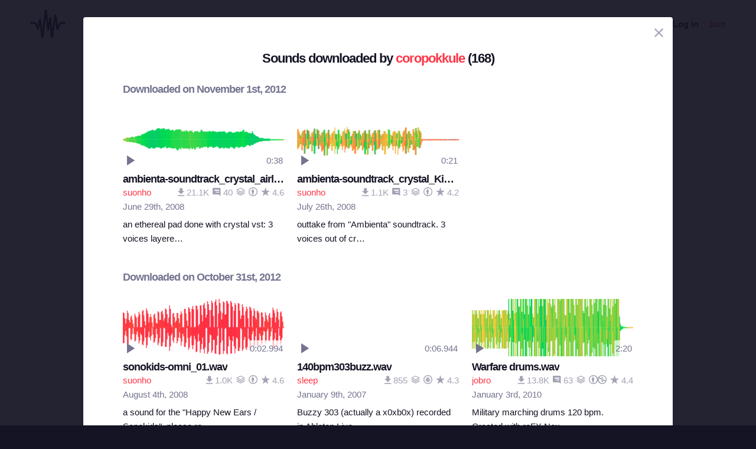

--- FILE ---
content_type: text/html; charset=utf-8
request_url: https://freesound.org/people/coropokkule/section/latest_packs/?ajax=1
body_size: 185
content:





    <div class="text-center">
        <h5>No packs... &#128543</h5>
        <div class="text-grey v-spacing-top-1">Looks like coropokkule has not uploaded any packs yet</div>
    </div>




--- FILE ---
content_type: text/html; charset=utf-8
request_url: https://freesound.org/people/coropokkule/downloaded_sounds/?ajax=1&page=1
body_size: 7342
content:


<div class="modal modal-width-80" id="downloadsModal" tabindex="-1" role="dialog" aria-label="Sounds downloaded by user modal" aria-hidden="true">
    <div class="modal-wrapper">
        <div class="modal-dialog modal-dialog-centered">
            <div class="modal-content">
                <div class="modal-header">
                    <span class="close" data-dismiss="modal" aria-label="Close">
                        <span class="bw-icon-close ">
    
</span>
                    </span>
                </div>
                <div class="modal-body">
                    
<div class="col-12">
    <div class="text-center">
        <h4 class="v-spacing-5">Sounds downloaded by <a href="/people/coropokkule/">coropokkule</a> (168)</h4>
    </div>
    <div class="v-spacing-4">
                   
                
                
                    <h5 class="text-grey v-spacing-top-4">Downloaded on November 1st, 2012</h5>
                    <div class="row v-spacing-top-4">
                    
                        <div class="col-6 col-lg-4">
                            
                            




    
        
        
        <div class="v-spacing-3 overflow-hidden " aria-label="Sound ambienta-soundtrack_crystal_airlines_c4-100bpm.wav by suonho">
            <div
    class="bw-player"
    data-sound-id="56364"
    data-size="small"
    data-bookmark="false"
    data-bookmark-modal-url=""
    data-add-bookmark-url=""
    data-similar-sounds="false"
    data-similar-sounds-modal-url=""
    data-remix-group="false"
    data-remix-group-modal-url=""
    data-mp3="https://cdn.freesound.org/previews/56/56364_308-lq.mp3"
    data-ogg="https://cdn.freesound.org/previews/56/56364_308-lq.ogg"
    data-waveform="https://cdn.freesound.org/displays/56/56364_308_wave_bw_M.png"
    data-spectrum="https://cdn.freesound.org/displays/56/56364_308_spec_bw_M.jpg"
    data-title="ambienta-soundtrack_crystal_airlines_c4-100bpm.wav"
    data-duration="38.4"
    data-samplerate="44100.0"
    data-show-milliseconds="false"
    data-favorite="false"
    data-num-comments="40" 
    data-num-downloads="21082" 
    
    tabindex="0">  
</div>
            
            <div class="display-none bw-player__rate__widget">
<div class="bw-rating__container" 
    data-show-added-rating-on-save="false" 
    
    aria-label="Average rating of 4.6">
    
        
            <input class="bw-rating__input" type="radio" name="rate-56364" data-rate-url="/people/suonho/sounds/56364/rate/5/" id="rate-56364-5" value="5">
            <label for="rate-56364-5" data-value="5" aria-label="Rate sound 5 stars">
        
            
                <span class="bw-icon-half-star text-red">
    
        <span class="path1"></span><span class="path2"></span>
        
    
</span>
            
        
            </label>
        
    
        
            <input class="bw-rating__input" type="radio" name="rate-56364" data-rate-url="/people/suonho/sounds/56364/rate/4/" id="rate-56364-4" value="4">
            <label for="rate-56364-4" data-value="4" aria-label="Rate sound 4 stars">
        
            
                <span class="bw-icon-star text-red">
    
</span>
            
        
            </label>
        
    
        
            <input class="bw-rating__input" type="radio" name="rate-56364" data-rate-url="/people/suonho/sounds/56364/rate/3/" id="rate-56364-3" value="3">
            <label for="rate-56364-3" data-value="3" aria-label="Rate sound 3 stars">
        
            
                <span class="bw-icon-star text-red">
    
</span>
            
        
            </label>
        
    
        
            <input class="bw-rating__input" type="radio" name="rate-56364" data-rate-url="/people/suonho/sounds/56364/rate/2/" id="rate-56364-2" value="2">
            <label for="rate-56364-2" data-value="2" aria-label="Rate sound 2 stars">
        
            
                <span class="bw-icon-star text-red">
    
</span>
            
        
            </label>
        
    
        
            <input class="bw-rating__input" type="radio" name="rate-56364" data-rate-url="/people/suonho/sounds/56364/rate/1/" id="rate-56364-1" value="1">
            <label for="rate-56364-1" data-value="1" aria-label="Rate sound 1 star">
        
            
                <span class="bw-icon-star text-red">
    
</span>
            
        
            </label>
        
    
</div></div>
            <div class="between line-height-percentage-150 v-spacing-top-1">
                <h5 class="ellipsis">
                    <a class="bw-link--black" href="/people/suonho/sounds/56364/" title="ambienta-soundtrack_crystal_airlines_c4-100bpm.wav">ambienta-soundtrack_crystal_airlines_c4-100bpm.wav</a>
                </h5>
                
            </div>
            <div class="between">
                <div class="ellipsis">
                    <a href="/people/suonho/" title="Username: suonho">suonho</a>
                </div>
                

<div class="right text-light-grey col-auto" style="max-height: 22px;overflow: hidden;padding-right:0px!important;padding-left:0px!important;">                    
    
    <div class="h-spacing-left-1" title="21082 downloads">
        <a href="javascript:void(0)" data-toggle="modal-default" data-modal-content-url="/people/suonho/sounds/56364/downloaders/?ajax=1" class="bw-link--grey-light">
            <span class="bw-icon-download" style="font-size:90%;"></span> 21.1K
        </a>
    </div>
    
    
    <div class="h-spacing-left-1" title="40 comments">
        <a href="javascript:void(0)" data-toggle="modal-default" data-modal-content-url="/people/suonho/sounds/56364/comments/?ajax=1" class="bw-link--grey-light">
            <span class="bw-icon-comments" style="font-size:90%;"></span> 40
        </a>
    </div>
    
    
    <div class="h-spacing-left-1" title="Pack: ambienta-soundtrack">
        <a href="/people/suonho/packs/3446/" class="bw-link--grey-light">
            <span class="bw-icon-stack"></span>
        </a>
    </div>
    
    
    <div class="h-spacing-left-1" title="License: ">
        <span class="bw-icon-by"></span>
    </div>
    
    <div class="h-spacing-left-1" title="Overall rating (270 ratings)">
        <span class="bw-icon-star"></span><span class="bw-rating__avg"> 4.6</span>
    </div>
    
</div>
            </div>
            <div>
                <span class="text-grey timesince-target">June 29th, 2008</span>
            </div>
            
                
                <div class="v-spacing-top-1 bw-player__description-height" title="an ethereal pad done with crystal vst: 3 voices layered (basses, string and swirl waveforms), 3 reso-lopass filters, 3 lfo that slowly modulate pitch, filter frequency and pan. bounced @ 100 bpm. designed for the &#x27;ambienta&#x27; soundtrack.">
                    an ethereal pad done with crystal vst: 3 voices layere…
                </div>
                
            
            
        </div>
        
        
        
        

    

                            
                        </div>
                    
                        <div class="col-6 col-lg-4">
                            
                            




    
        
        
        <div class="v-spacing-3 overflow-hidden " aria-label="Sound ambienta-soundtrack_crystal_KiQLess-089bpm.wav by suonho">
            <div
    class="bw-player"
    data-sound-id="57940"
    data-size="small"
    data-bookmark="false"
    data-bookmark-modal-url=""
    data-add-bookmark-url=""
    data-similar-sounds="false"
    data-similar-sounds-modal-url=""
    data-remix-group="false"
    data-remix-group-modal-url=""
    data-mp3="https://cdn.freesound.org/previews/57/57940_308-lq.mp3"
    data-ogg="https://cdn.freesound.org/previews/57/57940_308-lq.ogg"
    data-waveform="https://cdn.freesound.org/displays/57/57940_308_wave_bw_M.png"
    data-spectrum="https://cdn.freesound.org/displays/57/57940_308_spec_bw_M.jpg"
    data-title="ambienta-soundtrack_crystal_KiQLess-089bpm.wav"
    data-duration="21.573"
    data-samplerate="44100.0"
    data-show-milliseconds="false"
    data-favorite="false"
    data-num-comments="3" 
    data-num-downloads="1068" 
    
    tabindex="0">  
</div>
            
            <div class="display-none bw-player__rate__widget">
<div class="bw-rating__container" 
    data-show-added-rating-on-save="false" 
    
    aria-label="Average rating of 4.2">
    
        
            <input class="bw-rating__input" type="radio" name="rate-57940" data-rate-url="/people/suonho/sounds/57940/rate/5/" id="rate-57940-5" value="5">
            <label for="rate-57940-5" data-value="5" aria-label="Rate sound 5 stars">
        
            
                <span class="bw-icon-star text-light-grey">
    
</span>
            
        
            </label>
        
    
        
            <input class="bw-rating__input" type="radio" name="rate-57940" data-rate-url="/people/suonho/sounds/57940/rate/4/" id="rate-57940-4" value="4">
            <label for="rate-57940-4" data-value="4" aria-label="Rate sound 4 stars">
        
            
                <span class="bw-icon-star text-red">
    
</span>
            
        
            </label>
        
    
        
            <input class="bw-rating__input" type="radio" name="rate-57940" data-rate-url="/people/suonho/sounds/57940/rate/3/" id="rate-57940-3" value="3">
            <label for="rate-57940-3" data-value="3" aria-label="Rate sound 3 stars">
        
            
                <span class="bw-icon-star text-red">
    
</span>
            
        
            </label>
        
    
        
            <input class="bw-rating__input" type="radio" name="rate-57940" data-rate-url="/people/suonho/sounds/57940/rate/2/" id="rate-57940-2" value="2">
            <label for="rate-57940-2" data-value="2" aria-label="Rate sound 2 stars">
        
            
                <span class="bw-icon-star text-red">
    
</span>
            
        
            </label>
        
    
        
            <input class="bw-rating__input" type="radio" name="rate-57940" data-rate-url="/people/suonho/sounds/57940/rate/1/" id="rate-57940-1" value="1">
            <label for="rate-57940-1" data-value="1" aria-label="Rate sound 1 star">
        
            
                <span class="bw-icon-star text-red">
    
</span>
            
        
            </label>
        
    
</div></div>
            <div class="between line-height-percentage-150 v-spacing-top-1">
                <h5 class="ellipsis">
                    <a class="bw-link--black" href="/people/suonho/sounds/57940/" title="ambienta-soundtrack_crystal_KiQLess-089bpm.wav">ambienta-soundtrack_crystal_KiQLess-089bpm.wav</a>
                </h5>
                
            </div>
            <div class="between">
                <div class="ellipsis">
                    <a href="/people/suonho/" title="Username: suonho">suonho</a>
                </div>
                

<div class="right text-light-grey col-auto" style="max-height: 22px;overflow: hidden;padding-right:0px!important;padding-left:0px!important;">                    
    
    <div class="h-spacing-left-1" title="1068 downloads">
        <a href="javascript:void(0)" data-toggle="modal-default" data-modal-content-url="/people/suonho/sounds/57940/downloaders/?ajax=1" class="bw-link--grey-light">
            <span class="bw-icon-download" style="font-size:90%;"></span> 1.1K
        </a>
    </div>
    
    
    <div class="h-spacing-left-1" title="3 comments">
        <a href="javascript:void(0)" data-toggle="modal-default" data-modal-content-url="/people/suonho/sounds/57940/comments/?ajax=1" class="bw-link--grey-light">
            <span class="bw-icon-comments" style="font-size:90%;"></span> 3
        </a>
    </div>
    
    
    <div class="h-spacing-left-1" title="Pack: ambienta-soundtrack">
        <a href="/people/suonho/packs/3446/" class="bw-link--grey-light">
            <span class="bw-icon-stack"></span>
        </a>
    </div>
    
    
    <div class="h-spacing-left-1" title="License: ">
        <span class="bw-icon-by"></span>
    </div>
    
    <div class="h-spacing-left-1" title="Overall rating (17 ratings)">
        <span class="bw-icon-star"></span><span class="bw-rating__avg"> 4.2</span>
    </div>
    
</div>
            </div>
            <div>
                <span class="text-grey timesince-target">July 26th, 2008</span>
            </div>
            
                
                <div class="v-spacing-top-1 bw-player__description-height" title="outtake from &quot;Ambienta&quot; soundtrack. 3 voices out of crystal vst">
                    outtake from "Ambienta" soundtrack. 3 voices out of cr…
                </div>
                
            
            
        </div>
        
        
        
        

    

                            
                        </div>
                    
                    </div>
                
                    <h5 class="text-grey v-spacing-top-4">Downloaded on October 31st, 2012</h5>
                    <div class="row v-spacing-top-4">
                    
                        <div class="col-6 col-lg-4">
                            
                            




    
        
        
        <div class="v-spacing-3 overflow-hidden " aria-label="Sound sonokids-omni_01.wav by suonho">
            <div
    class="bw-player"
    data-sound-id="58420"
    data-size="small"
    data-bookmark="false"
    data-bookmark-modal-url=""
    data-add-bookmark-url=""
    data-similar-sounds="false"
    data-similar-sounds-modal-url=""
    data-remix-group="false"
    data-remix-group-modal-url=""
    data-mp3="https://cdn.freesound.org/previews/58/58420_308-lq.mp3"
    data-ogg="https://cdn.freesound.org/previews/58/58420_308-lq.ogg"
    data-waveform="https://cdn.freesound.org/displays/58/58420_308_wave_bw_M.png"
    data-spectrum="https://cdn.freesound.org/displays/58/58420_308_spec_bw_M.jpg"
    data-title="sonokids-omni_01.wav"
    data-duration="2.99497"
    data-samplerate="44100.0"
    data-show-milliseconds="true"
    data-favorite="false"
    data-num-comments="0" 
    data-num-downloads="1009" 
    
    tabindex="0">  
</div>
            
            <div class="display-none bw-player__rate__widget">
<div class="bw-rating__container" 
    data-show-added-rating-on-save="false" 
    
    aria-label="Average rating of 4.6">
    
        
            <input class="bw-rating__input" type="radio" name="rate-58420" data-rate-url="/people/suonho/sounds/58420/rate/5/" id="rate-58420-5" value="5">
            <label for="rate-58420-5" data-value="5" aria-label="Rate sound 5 stars">
        
            
                <span class="bw-icon-half-star text-red">
    
        <span class="path1"></span><span class="path2"></span>
        
    
</span>
            
        
            </label>
        
    
        
            <input class="bw-rating__input" type="radio" name="rate-58420" data-rate-url="/people/suonho/sounds/58420/rate/4/" id="rate-58420-4" value="4">
            <label for="rate-58420-4" data-value="4" aria-label="Rate sound 4 stars">
        
            
                <span class="bw-icon-star text-red">
    
</span>
            
        
            </label>
        
    
        
            <input class="bw-rating__input" type="radio" name="rate-58420" data-rate-url="/people/suonho/sounds/58420/rate/3/" id="rate-58420-3" value="3">
            <label for="rate-58420-3" data-value="3" aria-label="Rate sound 3 stars">
        
            
                <span class="bw-icon-star text-red">
    
</span>
            
        
            </label>
        
    
        
            <input class="bw-rating__input" type="radio" name="rate-58420" data-rate-url="/people/suonho/sounds/58420/rate/2/" id="rate-58420-2" value="2">
            <label for="rate-58420-2" data-value="2" aria-label="Rate sound 2 stars">
        
            
                <span class="bw-icon-star text-red">
    
</span>
            
        
            </label>
        
    
        
            <input class="bw-rating__input" type="radio" name="rate-58420" data-rate-url="/people/suonho/sounds/58420/rate/1/" id="rate-58420-1" value="1">
            <label for="rate-58420-1" data-value="1" aria-label="Rate sound 1 star">
        
            
                <span class="bw-icon-star text-red">
    
</span>
            
        
            </label>
        
    
</div></div>
            <div class="between line-height-percentage-150 v-spacing-top-1">
                <h5 class="ellipsis">
                    <a class="bw-link--black" href="/people/suonho/sounds/58420/" title="sonokids-omni_01.wav">sonokids-omni_01.wav</a>
                </h5>
                
            </div>
            <div class="between">
                <div class="ellipsis">
                    <a href="/people/suonho/" title="Username: suonho">suonho</a>
                </div>
                

<div class="right text-light-grey col-auto" style="max-height: 22px;overflow: hidden;padding-right:0px!important;padding-left:0px!important;">                    
    
    <div class="h-spacing-left-1" title="1009 downloads">
        <a href="javascript:void(0)" data-toggle="modal-default" data-modal-content-url="/people/suonho/sounds/58420/downloaders/?ajax=1" class="bw-link--grey-light">
            <span class="bw-icon-download" style="font-size:90%;"></span> 1.0K
        </a>
    </div>
    
    
    
    <div class="h-spacing-left-1" title="Pack: Happy-New-Ears_Sonokids-Omni">
        <a href="/people/suonho/packs/3744/" class="bw-link--grey-light">
            <span class="bw-icon-stack"></span>
        </a>
    </div>
    
    
    <div class="h-spacing-left-1" title="License: ">
        <span class="bw-icon-by"></span>
    </div>
    
    <div class="h-spacing-left-1" title="Overall rating (8 ratings)">
        <span class="bw-icon-star"></span><span class="bw-rating__avg"> 4.6</span>
    </div>
    
</div>
            </div>
            <div>
                <span class="text-grey timesince-target">August 4th, 2008</span>
            </div>
            
                
                <div class="v-spacing-top-1 bw-player__description-height" title="a sound for the &quot;Happy New Ears / Sonokids&quot;, please read the entire article here: http://www.freesound.org/blog/?p=16
part of pack of 27 (funny) sounds, shorter than 3 seconds. ">
                    a sound for the "Happy New Ears / Sonokids", please re…
                </div>
                
            
            
        </div>
        
        
        
        

    

                            
                        </div>
                    
                        <div class="col-6 col-lg-4">
                            
                            




    
        
        
        <div class="v-spacing-3 overflow-hidden " aria-label="Sound 140bpm303buzz.wav by sleep">
            <div
    class="bw-player"
    data-sound-id="28344"
    data-size="small"
    data-bookmark="false"
    data-bookmark-modal-url=""
    data-add-bookmark-url=""
    data-similar-sounds="false"
    data-similar-sounds-modal-url=""
    data-remix-group="false"
    data-remix-group-modal-url=""
    data-mp3="https://cdn.freesound.org/previews/28/28344_838-lq.mp3"
    data-ogg="https://cdn.freesound.org/previews/28/28344_838-lq.ogg"
    data-waveform="https://cdn.freesound.org/displays/28/28344_838_wave_bw_M.png"
    data-spectrum="https://cdn.freesound.org/displays/28/28344_838_spec_bw_M.jpg"
    data-title="140bpm303buzz.wav"
    data-duration="6.94476"
    data-samplerate="44100.0"
    data-show-milliseconds="true"
    data-favorite="false"
    data-num-comments="0" 
    data-num-downloads="855" 
    
    tabindex="0">  
</div>
            
            <div class="display-none bw-player__rate__widget">
<div class="bw-rating__container" 
    data-show-added-rating-on-save="false" 
    
    aria-label="Average rating of 4.3">
    
        
            <input class="bw-rating__input" type="radio" name="rate-28344" data-rate-url="/people/sleep/sounds/28344/rate/5/" id="rate-28344-5" value="5">
            <label for="rate-28344-5" data-value="5" aria-label="Rate sound 5 stars">
        
            
                <span class="bw-icon-star text-light-grey">
    
</span>
            
        
            </label>
        
    
        
            <input class="bw-rating__input" type="radio" name="rate-28344" data-rate-url="/people/sleep/sounds/28344/rate/4/" id="rate-28344-4" value="4">
            <label for="rate-28344-4" data-value="4" aria-label="Rate sound 4 stars">
        
            
                <span class="bw-icon-star text-red">
    
</span>
            
        
            </label>
        
    
        
            <input class="bw-rating__input" type="radio" name="rate-28344" data-rate-url="/people/sleep/sounds/28344/rate/3/" id="rate-28344-3" value="3">
            <label for="rate-28344-3" data-value="3" aria-label="Rate sound 3 stars">
        
            
                <span class="bw-icon-star text-red">
    
</span>
            
        
            </label>
        
    
        
            <input class="bw-rating__input" type="radio" name="rate-28344" data-rate-url="/people/sleep/sounds/28344/rate/2/" id="rate-28344-2" value="2">
            <label for="rate-28344-2" data-value="2" aria-label="Rate sound 2 stars">
        
            
                <span class="bw-icon-star text-red">
    
</span>
            
        
            </label>
        
    
        
            <input class="bw-rating__input" type="radio" name="rate-28344" data-rate-url="/people/sleep/sounds/28344/rate/1/" id="rate-28344-1" value="1">
            <label for="rate-28344-1" data-value="1" aria-label="Rate sound 1 star">
        
            
                <span class="bw-icon-star text-red">
    
</span>
            
        
            </label>
        
    
</div></div>
            <div class="between line-height-percentage-150 v-spacing-top-1">
                <h5 class="ellipsis">
                    <a class="bw-link--black" href="/people/sleep/sounds/28344/" title="140bpm303buzz.wav">140bpm303buzz.wav</a>
                </h5>
                
            </div>
            <div class="between">
                <div class="ellipsis">
                    <a href="/people/sleep/" title="Username: sleep">sleep</a>
                </div>
                

<div class="right text-light-grey col-auto" style="max-height: 22px;overflow: hidden;padding-right:0px!important;padding-left:0px!important;">                    
    
    <div class="h-spacing-left-1" title="855 downloads">
        <a href="javascript:void(0)" data-toggle="modal-default" data-modal-content-url="/people/sleep/sounds/28344/downloaders/?ajax=1" class="bw-link--grey-light">
            <span class="bw-icon-download" style="font-size:90%;"></span> 855
        </a>
    </div>
    
    
    
    <div class="h-spacing-left-1" title="Pack: 303 me!">
        <a href="/people/sleep/packs/1748/" class="bw-link--grey-light">
            <span class="bw-icon-stack"></span>
        </a>
    </div>
    
    
    <div class="h-spacing-left-1" title="License: ">
        <span class="bw-icon-splus"></span>
    </div>
    
    <div class="h-spacing-left-1" title="Overall rating (15 ratings)">
        <span class="bw-icon-star"></span><span class="bw-rating__avg"> 4.3</span>
    </div>
    
</div>
            </div>
            <div>
                <span class="text-grey timesince-target">January 9th, 2007</span>
            </div>
            
                
                <div class="v-spacing-top-1 bw-player__description-height" title="Buzzy 303 (actually a x0xb0x) recorded in Ableton Live w/Guitar Rig 2.">
                    Buzzy 303 (actually a x0xb0x) recorded in Ableton Live…
                </div>
                
            
            
        </div>
        
        
        
        

    

                            
                        </div>
                    
                        <div class="col-6 col-lg-4">
                            
                            




    
        
        
        <div class="v-spacing-3 overflow-hidden " aria-label="Sound Warfare drums.wav by jobro">
            <div
    class="bw-player"
    data-sound-id="87136"
    data-size="small"
    data-bookmark="false"
    data-bookmark-modal-url=""
    data-add-bookmark-url=""
    data-similar-sounds="false"
    data-similar-sounds-modal-url=""
    data-remix-group="false"
    data-remix-group-modal-url=""
    data-mp3="https://cdn.freesound.org/previews/87/87136_35187-lq.mp3"
    data-ogg="https://cdn.freesound.org/previews/87/87136_35187-lq.ogg"
    data-waveform="https://cdn.freesound.org/displays/87/87136_35187_wave_bw_M.png"
    data-spectrum="https://cdn.freesound.org/displays/87/87136_35187_spec_bw_M.jpg"
    data-title="Warfare drums.wav"
    data-duration="140.005"
    data-samplerate="44100.0"
    data-show-milliseconds="false"
    data-favorite="false"
    data-num-comments="63" 
    data-num-downloads="13807" 
    
    tabindex="0">  
</div>
            
            <div class="display-none bw-player__rate__widget">
<div class="bw-rating__container" 
    data-show-added-rating-on-save="false" 
    
    aria-label="Average rating of 4.4">
    
        
            <input class="bw-rating__input" type="radio" name="rate-87136" data-rate-url="/people/jobro/sounds/87136/rate/5/" id="rate-87136-5" value="5">
            <label for="rate-87136-5" data-value="5" aria-label="Rate sound 5 stars">
        
            
                <span class="bw-icon-star text-light-grey">
    
</span>
            
        
            </label>
        
    
        
            <input class="bw-rating__input" type="radio" name="rate-87136" data-rate-url="/people/jobro/sounds/87136/rate/4/" id="rate-87136-4" value="4">
            <label for="rate-87136-4" data-value="4" aria-label="Rate sound 4 stars">
        
            
                <span class="bw-icon-star text-red">
    
</span>
            
        
            </label>
        
    
        
            <input class="bw-rating__input" type="radio" name="rate-87136" data-rate-url="/people/jobro/sounds/87136/rate/3/" id="rate-87136-3" value="3">
            <label for="rate-87136-3" data-value="3" aria-label="Rate sound 3 stars">
        
            
                <span class="bw-icon-star text-red">
    
</span>
            
        
            </label>
        
    
        
            <input class="bw-rating__input" type="radio" name="rate-87136" data-rate-url="/people/jobro/sounds/87136/rate/2/" id="rate-87136-2" value="2">
            <label for="rate-87136-2" data-value="2" aria-label="Rate sound 2 stars">
        
            
                <span class="bw-icon-star text-red">
    
</span>
            
        
            </label>
        
    
        
            <input class="bw-rating__input" type="radio" name="rate-87136" data-rate-url="/people/jobro/sounds/87136/rate/1/" id="rate-87136-1" value="1">
            <label for="rate-87136-1" data-value="1" aria-label="Rate sound 1 star">
        
            
                <span class="bw-icon-star text-red">
    
</span>
            
        
            </label>
        
    
</div></div>
            <div class="between line-height-percentage-150 v-spacing-top-1">
                <h5 class="ellipsis">
                    <a class="bw-link--black" href="/people/jobro/sounds/87136/" title="Warfare drums.wav">Warfare drums.wav</a>
                </h5>
                
            </div>
            <div class="between">
                <div class="ellipsis">
                    <a href="/people/jobro/" title="Username: jobro">jobro</a>
                </div>
                

<div class="right text-light-grey col-auto" style="max-height: 22px;overflow: hidden;padding-right:0px!important;padding-left:0px!important;">                    
    
    <div class="h-spacing-left-1" title="13807 downloads">
        <a href="javascript:void(0)" data-toggle="modal-default" data-modal-content-url="/people/jobro/sounds/87136/downloaders/?ajax=1" class="bw-link--grey-light">
            <span class="bw-icon-download" style="font-size:90%;"></span> 13.8K
        </a>
    </div>
    
    
    <div class="h-spacing-left-1" title="63 comments">
        <a href="javascript:void(0)" data-toggle="modal-default" data-modal-content-url="/people/jobro/sounds/87136/comments/?ajax=1" class="bw-link--grey-light">
            <span class="bw-icon-comments" style="font-size:90%;"></span> 63
        </a>
    </div>
    
    
    <div class="h-spacing-left-1" title="Pack: Wild drumloops">
        <a href="/people/jobro/packs/6575/" class="bw-link--grey-light">
            <span class="bw-icon-stack"></span>
        </a>
    </div>
    
    
    <div class="h-spacing-left-1" title="License: ">
        <span class="bw-icon-by-nc"></span>
    </div>
    
    <div class="h-spacing-left-1" title="Overall rating (150 ratings)">
        <span class="bw-icon-star"></span><span class="bw-rating__avg"> 4.4</span>
    </div>
    
</div>
            </div>
            <div>
                <span class="text-grey timesince-target">January 3rd, 2010</span>
            </div>
            
                
                <div class="v-spacing-top-1 bw-player__description-height" title="Military marching drums 120 bpm. Created with reFX Nexus and Miroslav Philharmonik. Mastered with Korg MDE-X and enhanced with Warbeats kick enhancer.">
                    Military marching drums 120 bpm. Created with reFX Nex…
                </div>
                
            
            
        </div>
        
        
        
        

    

                            
                        </div>
                    
                        <div class="col-6 col-lg-4">
                            
                            




    
        
        
        <div class="v-spacing-3 overflow-hidden " aria-label="Sound 140 SynergyTek Drums 04.wav by gunnbladez">
            <div
    class="bw-player"
    data-sound-id="106173"
    data-size="small"
    data-bookmark="false"
    data-bookmark-modal-url=""
    data-add-bookmark-url=""
    data-similar-sounds="false"
    data-similar-sounds-modal-url=""
    data-remix-group="false"
    data-remix-group-modal-url=""
    data-mp3="https://cdn.freesound.org/previews/106/106173_1603602-lq.mp3"
    data-ogg="https://cdn.freesound.org/previews/106/106173_1603602-lq.ogg"
    data-waveform="https://cdn.freesound.org/displays/106/106173_1603602_wave_bw_M.png"
    data-spectrum="https://cdn.freesound.org/displays/106/106173_1603602_spec_bw_M.jpg"
    data-title="140 SynergyTek Drums 04.wav"
    data-duration="1.71429"
    data-samplerate="44100.0"
    data-show-milliseconds="true"
    data-favorite="false"
    data-num-comments="0" 
    data-num-downloads="67" 
    
    tabindex="0">  
</div>
            
            <div class="display-none bw-player__rate__widget">
<div class="bw-rating__container" 
    data-show-added-rating-on-save="false" 
    
    title="Average rating not shown as there are not enough ratings" aria-label="Not enough ratings to show average">
    
        
            <input class="bw-rating__input" type="radio" name="rate-106173" data-rate-url="/people/gunnbladez/sounds/106173/rate/5/" id="rate-106173-5" value="5">
            <label for="rate-106173-5" data-value="5" aria-label="Rate sound 5 stars">
        
            
                <span class="bw-icon-star text-light-grey">
    
</span>
            
        
            </label>
        
    
        
            <input class="bw-rating__input" type="radio" name="rate-106173" data-rate-url="/people/gunnbladez/sounds/106173/rate/4/" id="rate-106173-4" value="4">
            <label for="rate-106173-4" data-value="4" aria-label="Rate sound 4 stars">
        
            
                <span class="bw-icon-star text-light-grey">
    
</span>
            
        
            </label>
        
    
        
            <input class="bw-rating__input" type="radio" name="rate-106173" data-rate-url="/people/gunnbladez/sounds/106173/rate/3/" id="rate-106173-3" value="3">
            <label for="rate-106173-3" data-value="3" aria-label="Rate sound 3 stars">
        
            
                <span class="bw-icon-star text-light-grey">
    
</span>
            
        
            </label>
        
    
        
            <input class="bw-rating__input" type="radio" name="rate-106173" data-rate-url="/people/gunnbladez/sounds/106173/rate/2/" id="rate-106173-2" value="2">
            <label for="rate-106173-2" data-value="2" aria-label="Rate sound 2 stars">
        
            
                <span class="bw-icon-star text-light-grey">
    
</span>
            
        
            </label>
        
    
        
            <input class="bw-rating__input" type="radio" name="rate-106173" data-rate-url="/people/gunnbladez/sounds/106173/rate/1/" id="rate-106173-1" value="1">
            <label for="rate-106173-1" data-value="1" aria-label="Rate sound 1 star">
        
            
                <span class="bw-icon-star text-light-grey">
    
</span>
            
        
            </label>
        
    
</div></div>
            <div class="between line-height-percentage-150 v-spacing-top-1">
                <h5 class="ellipsis">
                    <a class="bw-link--black" href="/people/gunnbladez/sounds/106173/" title="140 SynergyTek Drums 04.wav">140 SynergyTek Drums 04.wav</a>
                </h5>
                
            </div>
            <div class="between">
                <div class="ellipsis">
                    <a href="/people/gunnbladez/" title="Username: gunnbladez">gunnbladez</a>
                </div>
                

<div class="right text-light-grey col-auto" style="max-height: 22px;overflow: hidden;padding-right:0px!important;padding-left:0px!important;">                    
    
    <div class="h-spacing-left-1" title="67 downloads">
        <a href="javascript:void(0)" data-toggle="modal-default" data-modal-content-url="/people/gunnbladez/sounds/106173/downloaders/?ajax=1" class="bw-link--grey-light">
            <span class="bw-icon-download" style="font-size:90%;"></span> 67
        </a>
    </div>
    
    
    
    <div class="h-spacing-left-1" title="Pack: Futura TekWaxx_sample pack">
        <a href="/people/gunnbladez/packs/6738/" class="bw-link--grey-light">
            <span class="bw-icon-stack"></span>
        </a>
    </div>
    
    
    <div class="h-spacing-left-1" title="License: ">
        <span class="bw-icon-by"></span>
    </div>
    
</div>
            </div>
            <div>
                <span class="text-grey timesince-target">October 6th, 2010</span>
            </div>
            
                
                <div class="v-spacing-top-1 bw-player__description-height" >
                    Tek drums
                </div>
                
            
            
        </div>
        
        
        
        

    

                            
                        </div>
                    
                        <div class="col-6 col-lg-4">
                            
                            




    
        
        
        <div class="v-spacing-3 overflow-hidden " aria-label="Sound 140 SynergyTek Drums 03.wav by gunnbladez">
            <div
    class="bw-player"
    data-sound-id="106172"
    data-size="small"
    data-bookmark="false"
    data-bookmark-modal-url=""
    data-add-bookmark-url=""
    data-similar-sounds="false"
    data-similar-sounds-modal-url=""
    data-remix-group="false"
    data-remix-group-modal-url=""
    data-mp3="https://cdn.freesound.org/previews/106/106172_1603602-lq.mp3"
    data-ogg="https://cdn.freesound.org/previews/106/106172_1603602-lq.ogg"
    data-waveform="https://cdn.freesound.org/displays/106/106172_1603602_wave_bw_M.png"
    data-spectrum="https://cdn.freesound.org/displays/106/106172_1603602_spec_bw_M.jpg"
    data-title="140 SynergyTek Drums 03.wav"
    data-duration="1.71429"
    data-samplerate="44100.0"
    data-show-milliseconds="true"
    data-favorite="false"
    data-num-comments="0" 
    data-num-downloads="56" 
    
    tabindex="0">  
</div>
            
            <div class="display-none bw-player__rate__widget">
<div class="bw-rating__container" 
    data-show-added-rating-on-save="false" 
    
    title="Average rating not shown as there are not enough ratings" aria-label="Not enough ratings to show average">
    
        
            <input class="bw-rating__input" type="radio" name="rate-106172" data-rate-url="/people/gunnbladez/sounds/106172/rate/5/" id="rate-106172-5" value="5">
            <label for="rate-106172-5" data-value="5" aria-label="Rate sound 5 stars">
        
            
                <span class="bw-icon-star text-light-grey">
    
</span>
            
        
            </label>
        
    
        
            <input class="bw-rating__input" type="radio" name="rate-106172" data-rate-url="/people/gunnbladez/sounds/106172/rate/4/" id="rate-106172-4" value="4">
            <label for="rate-106172-4" data-value="4" aria-label="Rate sound 4 stars">
        
            
                <span class="bw-icon-star text-light-grey">
    
</span>
            
        
            </label>
        
    
        
            <input class="bw-rating__input" type="radio" name="rate-106172" data-rate-url="/people/gunnbladez/sounds/106172/rate/3/" id="rate-106172-3" value="3">
            <label for="rate-106172-3" data-value="3" aria-label="Rate sound 3 stars">
        
            
                <span class="bw-icon-star text-light-grey">
    
</span>
            
        
            </label>
        
    
        
            <input class="bw-rating__input" type="radio" name="rate-106172" data-rate-url="/people/gunnbladez/sounds/106172/rate/2/" id="rate-106172-2" value="2">
            <label for="rate-106172-2" data-value="2" aria-label="Rate sound 2 stars">
        
            
                <span class="bw-icon-star text-light-grey">
    
</span>
            
        
            </label>
        
    
        
            <input class="bw-rating__input" type="radio" name="rate-106172" data-rate-url="/people/gunnbladez/sounds/106172/rate/1/" id="rate-106172-1" value="1">
            <label for="rate-106172-1" data-value="1" aria-label="Rate sound 1 star">
        
            
                <span class="bw-icon-star text-light-grey">
    
</span>
            
        
            </label>
        
    
</div></div>
            <div class="between line-height-percentage-150 v-spacing-top-1">
                <h5 class="ellipsis">
                    <a class="bw-link--black" href="/people/gunnbladez/sounds/106172/" title="140 SynergyTek Drums 03.wav">140 SynergyTek Drums 03.wav</a>
                </h5>
                
            </div>
            <div class="between">
                <div class="ellipsis">
                    <a href="/people/gunnbladez/" title="Username: gunnbladez">gunnbladez</a>
                </div>
                

<div class="right text-light-grey col-auto" style="max-height: 22px;overflow: hidden;padding-right:0px!important;padding-left:0px!important;">                    
    
    <div class="h-spacing-left-1" title="56 downloads">
        <a href="javascript:void(0)" data-toggle="modal-default" data-modal-content-url="/people/gunnbladez/sounds/106172/downloaders/?ajax=1" class="bw-link--grey-light">
            <span class="bw-icon-download" style="font-size:90%;"></span> 56
        </a>
    </div>
    
    
    
    <div class="h-spacing-left-1" title="Pack: Futura TekWaxx_sample pack">
        <a href="/people/gunnbladez/packs/6738/" class="bw-link--grey-light">
            <span class="bw-icon-stack"></span>
        </a>
    </div>
    
    
    <div class="h-spacing-left-1" title="License: ">
        <span class="bw-icon-by"></span>
    </div>
    
</div>
            </div>
            <div>
                <span class="text-grey timesince-target">October 6th, 2010</span>
            </div>
            
                
                <div class="v-spacing-top-1 bw-player__description-height" >
                    Tek drums
                </div>
                
            
            
        </div>
        
        
        
        

    

                            
                        </div>
                    
                        <div class="col-6 col-lg-4">
                            
                            




    
        
        
        <div class="v-spacing-3 overflow-hidden " aria-label="Sound sonokids-omni_05.wav by suonho">
            <div
    class="bw-player"
    data-sound-id="58424"
    data-size="small"
    data-bookmark="false"
    data-bookmark-modal-url=""
    data-add-bookmark-url=""
    data-similar-sounds="false"
    data-similar-sounds-modal-url=""
    data-remix-group="false"
    data-remix-group-modal-url=""
    data-mp3="https://cdn.freesound.org/previews/58/58424_308-lq.mp3"
    data-ogg="https://cdn.freesound.org/previews/58/58424_308-lq.ogg"
    data-waveform="https://cdn.freesound.org/displays/58/58424_308_wave_bw_M.png"
    data-spectrum="https://cdn.freesound.org/displays/58/58424_308_spec_bw_M.jpg"
    data-title="sonokids-omni_05.wav"
    data-duration="2.57921"
    data-samplerate="44100.0"
    data-show-milliseconds="true"
    data-favorite="false"
    data-num-comments="0" 
    data-num-downloads="309" 
    
    tabindex="0">  
</div>
            
            <div class="display-none bw-player__rate__widget">
<div class="bw-rating__container" 
    data-show-added-rating-on-save="false" 
    
    aria-label="Average rating of 4.7">
    
        
            <input class="bw-rating__input" type="radio" name="rate-58424" data-rate-url="/people/suonho/sounds/58424/rate/5/" id="rate-58424-5" value="5">
            <label for="rate-58424-5" data-value="5" aria-label="Rate sound 5 stars">
        
            
                <span class="bw-icon-half-star text-red">
    
        <span class="path1"></span><span class="path2"></span>
        
    
</span>
            
        
            </label>
        
    
        
            <input class="bw-rating__input" type="radio" name="rate-58424" data-rate-url="/people/suonho/sounds/58424/rate/4/" id="rate-58424-4" value="4">
            <label for="rate-58424-4" data-value="4" aria-label="Rate sound 4 stars">
        
            
                <span class="bw-icon-star text-red">
    
</span>
            
        
            </label>
        
    
        
            <input class="bw-rating__input" type="radio" name="rate-58424" data-rate-url="/people/suonho/sounds/58424/rate/3/" id="rate-58424-3" value="3">
            <label for="rate-58424-3" data-value="3" aria-label="Rate sound 3 stars">
        
            
                <span class="bw-icon-star text-red">
    
</span>
            
        
            </label>
        
    
        
            <input class="bw-rating__input" type="radio" name="rate-58424" data-rate-url="/people/suonho/sounds/58424/rate/2/" id="rate-58424-2" value="2">
            <label for="rate-58424-2" data-value="2" aria-label="Rate sound 2 stars">
        
            
                <span class="bw-icon-star text-red">
    
</span>
            
        
            </label>
        
    
        
            <input class="bw-rating__input" type="radio" name="rate-58424" data-rate-url="/people/suonho/sounds/58424/rate/1/" id="rate-58424-1" value="1">
            <label for="rate-58424-1" data-value="1" aria-label="Rate sound 1 star">
        
            
                <span class="bw-icon-star text-red">
    
</span>
            
        
            </label>
        
    
</div></div>
            <div class="between line-height-percentage-150 v-spacing-top-1">
                <h5 class="ellipsis">
                    <a class="bw-link--black" href="/people/suonho/sounds/58424/" title="sonokids-omni_05.wav">sonokids-omni_05.wav</a>
                </h5>
                
            </div>
            <div class="between">
                <div class="ellipsis">
                    <a href="/people/suonho/" title="Username: suonho">suonho</a>
                </div>
                

<div class="right text-light-grey col-auto" style="max-height: 22px;overflow: hidden;padding-right:0px!important;padding-left:0px!important;">                    
    
    <div class="h-spacing-left-1" title="309 downloads">
        <a href="javascript:void(0)" data-toggle="modal-default" data-modal-content-url="/people/suonho/sounds/58424/downloaders/?ajax=1" class="bw-link--grey-light">
            <span class="bw-icon-download" style="font-size:90%;"></span> 309
        </a>
    </div>
    
    
    
    <div class="h-spacing-left-1" title="Pack: Happy-New-Ears_Sonokids-Omni">
        <a href="/people/suonho/packs/3744/" class="bw-link--grey-light">
            <span class="bw-icon-stack"></span>
        </a>
    </div>
    
    
    <div class="h-spacing-left-1" title="License: ">
        <span class="bw-icon-by"></span>
    </div>
    
    <div class="h-spacing-left-1" title="Overall rating (5 ratings)">
        <span class="bw-icon-star"></span><span class="bw-rating__avg"> 4.7</span>
    </div>
    
</div>
            </div>
            <div>
                <span class="text-grey timesince-target">August 4th, 2008</span>
            </div>
            
                
                <div class="v-spacing-top-1 bw-player__description-height" title="a sound for the &quot;Happy New Ears / Sonokids&quot;, please read the entire article here: http://www.freesound.org/blog/?p=16
part of pack of 27 (funny) sounds, shorter than 3 seconds. ">
                    a sound for the "Happy New Ears / Sonokids", please re…
                </div>
                
            
            
        </div>
        
        
        
        

    

                            
                        </div>
                    
                        <div class="col-6 col-lg-4">
                            
                            




    
        
        
        <div class="v-spacing-3 overflow-hidden " aria-label="Sound remixing_VEXST_green_break_2_endley.wav by suonho">
            <div
    class="bw-player"
    data-sound-id="58495"
    data-size="small"
    data-bookmark="false"
    data-bookmark-modal-url=""
    data-add-bookmark-url=""
    data-similar-sounds="false"
    data-similar-sounds-modal-url=""
    data-remix-group="false"
    data-remix-group-modal-url=""
    data-mp3="https://cdn.freesound.org/previews/58/58495_308-lq.mp3"
    data-ogg="https://cdn.freesound.org/previews/58/58495_308-lq.ogg"
    data-waveform="https://cdn.freesound.org/displays/58/58495_308_wave_bw_M.png"
    data-spectrum="https://cdn.freesound.org/displays/58/58495_308_spec_bw_M.jpg"
    data-title="remixing_VEXST_green_break_2_endley.wav"
    data-duration="27.4653"
    data-samplerate="44100.0"
    data-show-milliseconds="false"
    data-favorite="false"
    data-num-comments="0" 
    data-num-downloads="350" 
    
    tabindex="0">  
</div>
            
            <div class="display-none bw-player__rate__widget">
<div class="bw-rating__container" 
    data-show-added-rating-on-save="false" 
    
    aria-label="Average rating of 4.9">
    
        
            <input class="bw-rating__input" type="radio" name="rate-58495" data-rate-url="/people/suonho/sounds/58495/rate/5/" id="rate-58495-5" value="5">
            <label for="rate-58495-5" data-value="5" aria-label="Rate sound 5 stars">
        
            
                <span class="bw-icon-half-star text-red">
    
        <span class="path1"></span><span class="path2"></span>
        
    
</span>
            
        
            </label>
        
    
        
            <input class="bw-rating__input" type="radio" name="rate-58495" data-rate-url="/people/suonho/sounds/58495/rate/4/" id="rate-58495-4" value="4">
            <label for="rate-58495-4" data-value="4" aria-label="Rate sound 4 stars">
        
            
                <span class="bw-icon-star text-red">
    
</span>
            
        
            </label>
        
    
        
            <input class="bw-rating__input" type="radio" name="rate-58495" data-rate-url="/people/suonho/sounds/58495/rate/3/" id="rate-58495-3" value="3">
            <label for="rate-58495-3" data-value="3" aria-label="Rate sound 3 stars">
        
            
                <span class="bw-icon-star text-red">
    
</span>
            
        
            </label>
        
    
        
            <input class="bw-rating__input" type="radio" name="rate-58495" data-rate-url="/people/suonho/sounds/58495/rate/2/" id="rate-58495-2" value="2">
            <label for="rate-58495-2" data-value="2" aria-label="Rate sound 2 stars">
        
            
                <span class="bw-icon-star text-red">
    
</span>
            
        
            </label>
        
    
        
            <input class="bw-rating__input" type="radio" name="rate-58495" data-rate-url="/people/suonho/sounds/58495/rate/1/" id="rate-58495-1" value="1">
            <label for="rate-58495-1" data-value="1" aria-label="Rate sound 1 star">
        
            
                <span class="bw-icon-star text-red">
    
</span>
            
        
            </label>
        
    
</div></div>
            <div class="between line-height-percentage-150 v-spacing-top-1">
                <h5 class="ellipsis">
                    <a class="bw-link--black" href="/people/suonho/sounds/58495/" title="remixing_VEXST_green_break_2_endley.wav">remixing_VEXST_green_break_2_endley.wav</a>
                </h5>
                
            </div>
            <div class="between">
                <div class="ellipsis">
                    <a href="/people/suonho/" title="Username: suonho">suonho</a>
                </div>
                

<div class="right text-light-grey col-auto" style="max-height: 22px;overflow: hidden;padding-right:0px!important;padding-left:0px!important;">                    
    
    <div class="h-spacing-left-1" title="350 downloads">
        <a href="javascript:void(0)" data-toggle="modal-default" data-modal-content-url="/people/suonho/sounds/58495/downloaders/?ajax=1" class="bw-link--grey-light">
            <span class="bw-icon-download" style="font-size:90%;"></span> 350
        </a>
    </div>
    
    
    
    <div class="h-spacing-left-1" title="Pack: suonho_re-works">
        <a href="/people/suonho/packs/588/" class="bw-link--grey-light">
            <span class="bw-icon-stack"></span>
        </a>
    </div>
    
    
    <div class="h-spacing-left-1" title="License: ">
        <span class="bw-icon-by"></span>
    </div>
    
    <div class="h-spacing-left-1" title="Overall rating (9 ratings)">
        <span class="bw-icon-star"></span><span class="bw-rating__avg"> 4.9</span>
    </div>
    
</div>
            </div>
            <div>
                <span class="text-grey timesince-target">August 5th, 2008</span>
            </div>
            
                
                <div class="v-spacing-top-1 bw-player__description-height" title="this sound was a drum beat, it&#x27;s a remix of VEXST_green_break_2 (http://www.freesound.org/samplesViewSingle.php?id=44558)
slowed down -9 semitones then heavy processed: now it sound completely different from the original one as you can ear.">
                    this sound was a drum beat, it's a remix of VEXST_gree…
                </div>
                
            
            
        </div>
        
        
        
        

    

                            
                        </div>
                    
                        <div class="col-6 col-lg-4">
                            
                            




    
        
        
        <div class="v-spacing-3 overflow-hidden " aria-label="Sound 105 Necropolis Drums 04.wav by gunnbladez">
            <div
    class="bw-player"
    data-sound-id="107079"
    data-size="small"
    data-bookmark="false"
    data-bookmark-modal-url=""
    data-add-bookmark-url=""
    data-similar-sounds="false"
    data-similar-sounds-modal-url=""
    data-remix-group="false"
    data-remix-group-modal-url=""
    data-mp3="https://cdn.freesound.org/previews/107/107079_1603602-lq.mp3"
    data-ogg="https://cdn.freesound.org/previews/107/107079_1603602-lq.ogg"
    data-waveform="https://cdn.freesound.org/displays/107/107079_1603602_wave_bw_M.png"
    data-spectrum="https://cdn.freesound.org/displays/107/107079_1603602_spec_bw_M.jpg"
    data-title="105 Necropolis Drums 04.wav"
    data-duration="2.28571"
    data-samplerate="44100.0"
    data-show-milliseconds="true"
    data-favorite="false"
    data-num-comments="0" 
    data-num-downloads="174" 
    
    tabindex="0">  
</div>
            
            <div class="display-none bw-player__rate__widget">
<div class="bw-rating__container" 
    data-show-added-rating-on-save="false" 
    
    aria-label="Average rating of 3.3">
    
        
            <input class="bw-rating__input" type="radio" name="rate-107079" data-rate-url="/people/gunnbladez/sounds/107079/rate/5/" id="rate-107079-5" value="5">
            <label for="rate-107079-5" data-value="5" aria-label="Rate sound 5 stars">
        
            
                <span class="bw-icon-star text-light-grey">
    
</span>
            
        
            </label>
        
    
        
            <input class="bw-rating__input" type="radio" name="rate-107079" data-rate-url="/people/gunnbladez/sounds/107079/rate/4/" id="rate-107079-4" value="4">
            <label for="rate-107079-4" data-value="4" aria-label="Rate sound 4 stars">
        
            
                <span class="bw-icon-star text-light-grey">
    
</span>
            
        
            </label>
        
    
        
            <input class="bw-rating__input" type="radio" name="rate-107079" data-rate-url="/people/gunnbladez/sounds/107079/rate/3/" id="rate-107079-3" value="3">
            <label for="rate-107079-3" data-value="3" aria-label="Rate sound 3 stars">
        
            
                <span class="bw-icon-star text-red">
    
</span>
            
        
            </label>
        
    
        
            <input class="bw-rating__input" type="radio" name="rate-107079" data-rate-url="/people/gunnbladez/sounds/107079/rate/2/" id="rate-107079-2" value="2">
            <label for="rate-107079-2" data-value="2" aria-label="Rate sound 2 stars">
        
            
                <span class="bw-icon-star text-red">
    
</span>
            
        
            </label>
        
    
        
            <input class="bw-rating__input" type="radio" name="rate-107079" data-rate-url="/people/gunnbladez/sounds/107079/rate/1/" id="rate-107079-1" value="1">
            <label for="rate-107079-1" data-value="1" aria-label="Rate sound 1 star">
        
            
                <span class="bw-icon-star text-red">
    
</span>
            
        
            </label>
        
    
</div></div>
            <div class="between line-height-percentage-150 v-spacing-top-1">
                <h5 class="ellipsis">
                    <a class="bw-link--black" href="/people/gunnbladez/sounds/107079/" title="105 Necropolis Drums 04.wav">105 Necropolis Drums 04.wav</a>
                </h5>
                
            </div>
            <div class="between">
                <div class="ellipsis">
                    <a href="/people/gunnbladez/" title="Username: gunnbladez">gunnbladez</a>
                </div>
                

<div class="right text-light-grey col-auto" style="max-height: 22px;overflow: hidden;padding-right:0px!important;padding-left:0px!important;">                    
    
    <div class="h-spacing-left-1" title="174 downloads">
        <a href="javascript:void(0)" data-toggle="modal-default" data-modal-content-url="/people/gunnbladez/sounds/107079/downloaders/?ajax=1" class="bw-link--grey-light">
            <span class="bw-icon-download" style="font-size:90%;"></span> 174
        </a>
    </div>
    
    
    
    <div class="h-spacing-left-1" title="Pack: Necropolis Riffs">
        <a href="/people/gunnbladez/packs/6802/" class="bw-link--grey-light">
            <span class="bw-icon-stack"></span>
        </a>
    </div>
    
    
    <div class="h-spacing-left-1" title="License: ">
        <span class="bw-icon-by"></span>
    </div>
    
    <div class="h-spacing-left-1" title="Overall rating (3 ratings)">
        <span class="bw-icon-star"></span><span class="bw-rating__avg"> 3.3</span>
    </div>
    
</div>
            </div>
            <div>
                <span class="text-grey timesince-target">October 22nd, 2010</span>
            </div>
            
                
                <div class="v-spacing-top-1 bw-player__description-height" >
                    heavy drums
                </div>
                
            
            
        </div>
        
        
        
        

    

                            
                        </div>
                    
                        <div class="col-6 col-lg-4">
                            
                            




    
        
        
        <div class="v-spacing-3 overflow-hidden " aria-label="Sound Jazz Voktebof Clean.wav by KatHakaku">
            <div
    class="bw-player"
    data-sound-id="43841"
    data-size="small"
    data-bookmark="false"
    data-bookmark-modal-url=""
    data-add-bookmark-url=""
    data-similar-sounds="false"
    data-similar-sounds-modal-url=""
    data-remix-group="false"
    data-remix-group-modal-url=""
    data-mp3="https://cdn.freesound.org/previews/43/43841_164285-lq.mp3"
    data-ogg="https://cdn.freesound.org/previews/43/43841_164285-lq.ogg"
    data-waveform="https://cdn.freesound.org/displays/43/43841_164285_wave_bw_M.png"
    data-spectrum="https://cdn.freesound.org/displays/43/43841_164285_spec_bw_M.jpg"
    data-title="Jazz Voktebof Clean.wav"
    data-duration="13.7188"
    data-samplerate="44100.0"
    data-show-milliseconds="false"
    data-favorite="false"
    data-num-comments="1" 
    data-num-downloads="187" 
    
    tabindex="0">  
</div>
            
            <div class="display-none bw-player__rate__widget">
<div class="bw-rating__container" 
    data-show-added-rating-on-save="false" 
    
    title="Average rating not shown as there are not enough ratings" aria-label="Not enough ratings to show average">
    
        
            <input class="bw-rating__input" type="radio" name="rate-43841" data-rate-url="/people/KatHakaku/sounds/43841/rate/5/" id="rate-43841-5" value="5">
            <label for="rate-43841-5" data-value="5" aria-label="Rate sound 5 stars">
        
            
                <span class="bw-icon-star text-light-grey">
    
</span>
            
        
            </label>
        
    
        
            <input class="bw-rating__input" type="radio" name="rate-43841" data-rate-url="/people/KatHakaku/sounds/43841/rate/4/" id="rate-43841-4" value="4">
            <label for="rate-43841-4" data-value="4" aria-label="Rate sound 4 stars">
        
            
                <span class="bw-icon-star text-light-grey">
    
</span>
            
        
            </label>
        
    
        
            <input class="bw-rating__input" type="radio" name="rate-43841" data-rate-url="/people/KatHakaku/sounds/43841/rate/3/" id="rate-43841-3" value="3">
            <label for="rate-43841-3" data-value="3" aria-label="Rate sound 3 stars">
        
            
                <span class="bw-icon-star text-light-grey">
    
</span>
            
        
            </label>
        
    
        
            <input class="bw-rating__input" type="radio" name="rate-43841" data-rate-url="/people/KatHakaku/sounds/43841/rate/2/" id="rate-43841-2" value="2">
            <label for="rate-43841-2" data-value="2" aria-label="Rate sound 2 stars">
        
            
                <span class="bw-icon-star text-light-grey">
    
</span>
            
        
            </label>
        
    
        
            <input class="bw-rating__input" type="radio" name="rate-43841" data-rate-url="/people/KatHakaku/sounds/43841/rate/1/" id="rate-43841-1" value="1">
            <label for="rate-43841-1" data-value="1" aria-label="Rate sound 1 star">
        
            
                <span class="bw-icon-star text-light-grey">
    
</span>
            
        
            </label>
        
    
</div></div>
            <div class="between line-height-percentage-150 v-spacing-top-1">
                <h5 class="ellipsis">
                    <a class="bw-link--black" href="/people/KatHakaku/sounds/43841/" title="Jazz Voktebof Clean.wav">Jazz Voktebof Clean.wav</a>
                </h5>
                
            </div>
            <div class="between">
                <div class="ellipsis">
                    <a href="/people/KatHakaku/" title="Username: KatHakaku">KatHakaku</a>
                </div>
                

<div class="right text-light-grey col-auto" style="max-height: 22px;overflow: hidden;padding-right:0px!important;padding-left:0px!important;">                    
    
    <div class="h-spacing-left-1" title="187 downloads">
        <a href="javascript:void(0)" data-toggle="modal-default" data-modal-content-url="/people/KatHakaku/sounds/43841/downloaders/?ajax=1" class="bw-link--grey-light">
            <span class="bw-icon-download" style="font-size:90%;"></span> 187
        </a>
    </div>
    
    
    <div class="h-spacing-left-1" title="1 comments">
        <a href="javascript:void(0)" data-toggle="modal-default" data-modal-content-url="/people/KatHakaku/sounds/43841/comments/?ajax=1" class="bw-link--grey-light">
            <span class="bw-icon-comments" style="font-size:90%;"></span> 1
        </a>
    </div>
    
    
    <div class="h-spacing-left-1" title="Pack: IDM - Drums and My Fathers">
        <a href="/people/KatHakaku/packs/2375/" class="bw-link--grey-light">
            <span class="bw-icon-stack"></span>
        </a>
    </div>
    
    
    <div class="h-spacing-left-1" title="License: ">
        <span class="bw-icon-zero"></span>
    </div>
    
</div>
            </div>
            <div>
                <span class="text-grey timesince-target">November 14th, 2007</span>
            </div>
            
                
                <div class="v-spacing-top-1 bw-player__description-height" title="these are some new drumloops i have to get rid of. So I am donating them to you people at freesound enjoy!">
                    these are some new drumloops i have to get rid of. So …
                </div>
                
            
            
        </div>
        
        
        
        

    

                            
                        </div>
                    
                        <div class="col-6 col-lg-4">
                            
                            




    
        
        
        <div class="v-spacing-3 overflow-hidden " aria-label="Sound 105 Necropolis Drums 01.wav by gunnbladez">
            <div
    class="bw-player"
    data-sound-id="107076"
    data-size="small"
    data-bookmark="false"
    data-bookmark-modal-url=""
    data-add-bookmark-url=""
    data-similar-sounds="false"
    data-similar-sounds-modal-url=""
    data-remix-group="false"
    data-remix-group-modal-url=""
    data-mp3="https://cdn.freesound.org/previews/107/107076_1603602-lq.mp3"
    data-ogg="https://cdn.freesound.org/previews/107/107076_1603602-lq.ogg"
    data-waveform="https://cdn.freesound.org/displays/107/107076_1603602_wave_bw_M.png"
    data-spectrum="https://cdn.freesound.org/displays/107/107076_1603602_spec_bw_M.jpg"
    data-title="105 Necropolis Drums 01.wav"
    data-duration="4.57143"
    data-samplerate="44100.0"
    data-show-milliseconds="true"
    data-favorite="false"
    data-num-comments="1" 
    data-num-downloads="188" 
    
    tabindex="0">  
</div>
            
            <div class="display-none bw-player__rate__widget">
<div class="bw-rating__container" 
    data-show-added-rating-on-save="false" 
    
    aria-label="Average rating of 3.3">
    
        
            <input class="bw-rating__input" type="radio" name="rate-107076" data-rate-url="/people/gunnbladez/sounds/107076/rate/5/" id="rate-107076-5" value="5">
            <label for="rate-107076-5" data-value="5" aria-label="Rate sound 5 stars">
        
            
                <span class="bw-icon-star text-light-grey">
    
</span>
            
        
            </label>
        
    
        
            <input class="bw-rating__input" type="radio" name="rate-107076" data-rate-url="/people/gunnbladez/sounds/107076/rate/4/" id="rate-107076-4" value="4">
            <label for="rate-107076-4" data-value="4" aria-label="Rate sound 4 stars">
        
            
                <span class="bw-icon-star text-light-grey">
    
</span>
            
        
            </label>
        
    
        
            <input class="bw-rating__input" type="radio" name="rate-107076" data-rate-url="/people/gunnbladez/sounds/107076/rate/3/" id="rate-107076-3" value="3">
            <label for="rate-107076-3" data-value="3" aria-label="Rate sound 3 stars">
        
            
                <span class="bw-icon-star text-red">
    
</span>
            
        
            </label>
        
    
        
            <input class="bw-rating__input" type="radio" name="rate-107076" data-rate-url="/people/gunnbladez/sounds/107076/rate/2/" id="rate-107076-2" value="2">
            <label for="rate-107076-2" data-value="2" aria-label="Rate sound 2 stars">
        
            
                <span class="bw-icon-star text-red">
    
</span>
            
        
            </label>
        
    
        
            <input class="bw-rating__input" type="radio" name="rate-107076" data-rate-url="/people/gunnbladez/sounds/107076/rate/1/" id="rate-107076-1" value="1">
            <label for="rate-107076-1" data-value="1" aria-label="Rate sound 1 star">
        
            
                <span class="bw-icon-star text-red">
    
</span>
            
        
            </label>
        
    
</div></div>
            <div class="between line-height-percentage-150 v-spacing-top-1">
                <h5 class="ellipsis">
                    <a class="bw-link--black" href="/people/gunnbladez/sounds/107076/" title="105 Necropolis Drums 01.wav">105 Necropolis Drums 01.wav</a>
                </h5>
                
            </div>
            <div class="between">
                <div class="ellipsis">
                    <a href="/people/gunnbladez/" title="Username: gunnbladez">gunnbladez</a>
                </div>
                

<div class="right text-light-grey col-auto" style="max-height: 22px;overflow: hidden;padding-right:0px!important;padding-left:0px!important;">                    
    
    <div class="h-spacing-left-1" title="188 downloads">
        <a href="javascript:void(0)" data-toggle="modal-default" data-modal-content-url="/people/gunnbladez/sounds/107076/downloaders/?ajax=1" class="bw-link--grey-light">
            <span class="bw-icon-download" style="font-size:90%;"></span> 188
        </a>
    </div>
    
    
    <div class="h-spacing-left-1" title="1 comments">
        <a href="javascript:void(0)" data-toggle="modal-default" data-modal-content-url="/people/gunnbladez/sounds/107076/comments/?ajax=1" class="bw-link--grey-light">
            <span class="bw-icon-comments" style="font-size:90%;"></span> 1
        </a>
    </div>
    
    
    <div class="h-spacing-left-1" title="Pack: Necropolis Riffs">
        <a href="/people/gunnbladez/packs/6802/" class="bw-link--grey-light">
            <span class="bw-icon-stack"></span>
        </a>
    </div>
    
    
    <div class="h-spacing-left-1" title="License: ">
        <span class="bw-icon-by"></span>
    </div>
    
    <div class="h-spacing-left-1" title="Overall rating (3 ratings)">
        <span class="bw-icon-star"></span><span class="bw-rating__avg"> 3.3</span>
    </div>
    
</div>
            </div>
            <div>
                <span class="text-grey timesince-target">October 22nd, 2010</span>
            </div>
            
                
                <div class="v-spacing-top-1 bw-player__description-height" >
                    heavy drums
                </div>
                
            
            
        </div>
        
        
        
        

    

                            
                        </div>
                    
                    </div>
                
                <div class="v-spacing-top-5">
                    
                    



<ul class="bw-pagination_container">
    

    

    
        
            <li class="bw-pagination_circle bw-pagination_selected"><a class="text-white" href="/people/coropokkule/downloaded_sounds/?ajax=1&amp;page=1#sounds" title="Page 1">1</a></li>
        
    
        
            <li><a href="/people/coropokkule/downloaded_sounds/?ajax=1&amp;page=2#sounds" title="Page 2">2</a></li>
        
    
        
            <li><a href="/people/coropokkule/downloaded_sounds/?ajax=1&amp;page=3#sounds" title="Page 3">3</a></li>
        
    
        
            <li><a href="/people/coropokkule/downloaded_sounds/?ajax=1&amp;page=4#sounds" title="Page 4">4</a></li>
        
    
        
            <li><a href="/people/coropokkule/downloaded_sounds/?ajax=1&amp;page=5#sounds" title="Page 5">5</a></li>
        
    
        
            <li><a href="/people/coropokkule/downloaded_sounds/?ajax=1&amp;page=6#sounds" title="Page 6">6</a></li>
        
    
        
            <li><a href="/people/coropokkule/downloaded_sounds/?ajax=1&amp;page=7#sounds" title="Page 7">7</a></li>
        
    

    
        <li class="text-grey no-paddings">...</li>
        <li><a href="/people/coropokkule/downloaded_sounds/?ajax=1&amp;page=14#sounds" title="Last Page" aria-label="Last Page">14</a></li>
    

    
        <li class="bw-pagination_circle bw-pagination_direction"> <a href="/people/coropokkule/downloaded_sounds/?ajax=1&amp;page=2#sounds" class="bw-link--white no-hover" title="Next Page" aria-label="Next Page"><span class="bw-icon-arrow ">
    
</span></a> </li>
    
</ul>


                    
                </div>   
        
    </div>
</div>

                </div>
                <div class="modal-footer">
                    
                </div>
                <div class="modal-extra-info">
                    
                </div>
            </div>
        </div>
    </div>
</div>